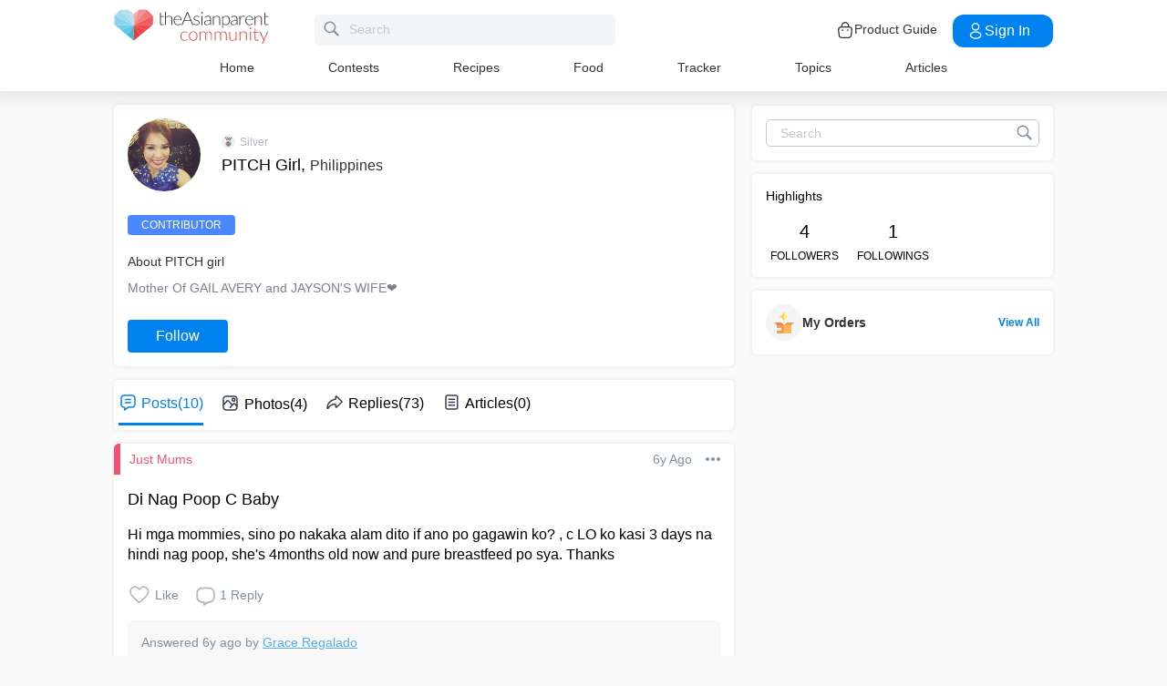

--- FILE ---
content_type: application/javascript; charset=utf-8
request_url: https://fundingchoicesmessages.google.com/f/AGSKWxUuu2lmX2aGKl_Z2XwkoR2TbFTrji92TvnHe6xM0tNQcdf9Gp1Zijkzfh2-U23gDmGDXQLuYR3C9Cy5eqFdHN7rGF7UfkTs8q5qrc4cx0XA90F67DVGtrelTftNksK-Z9SpVPjbymTGjj8UCIhjLNU4eAE_5LAtmkvE8P7UOOrJutKCGTff-hq5MYFe/_/ad_premium_/admatch-/adrightcol._home_ad./adbebi_
body_size: -1289
content:
window['75205b9c-0bf0-4702-9732-63d723882871'] = true;